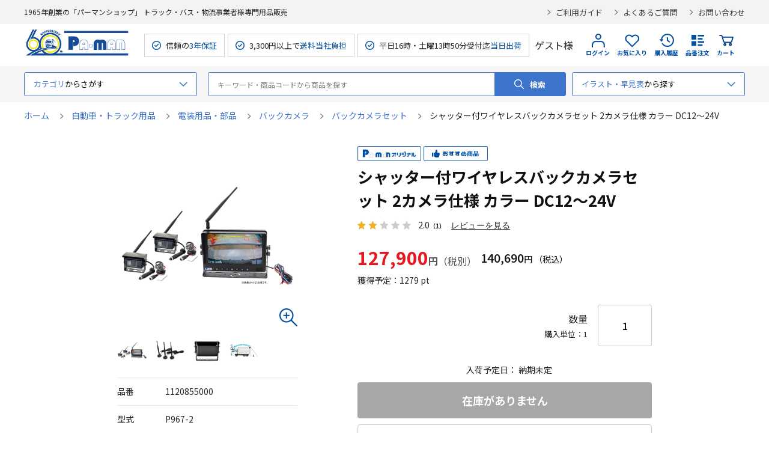

--- FILE ---
content_type: text/html; charset=utf-8
request_url: https://pa-man.shop/shop/g/g1120855000/
body_size: 15587
content:
<!DOCTYPE html>
<html data-browse-mode="P" lang="ja" >
<head>
<meta charset="UTF-8">
<title> 【公式】パーマンショップ-シャッター付ワイヤレスバックカメラセット 2カメラ仕様 カラー DC12～24V: 自動車・トラック用品｜トラック用品、大型車・物流用品通販サイト</title>
<link rel="canonical" href="https://pa-man.shop/shop/g/g1120855000/">


<meta name="description" content="トラック用品、大型車用パーツから整備工具、物流用品販売50余年のパーマンショップ。シャッター付ワイヤレスバックカメラセット 2カメラ仕様 カラー DC12～24Vオリジナル商品を含め安心の3年保証、自社メンテナンス体制を整え、平日16時（土曜13時50分）までの受付完了分は広島センターより当日出荷でお応えします。">
<meta name="keywords" content="シャッター付ワイヤレスバックカメラセット,バックカメラセット,バックカメラ,電装用品,自動車用品,トラック用品">

<meta name="wwwroot" content="" />
<meta name="rooturl" content="https://pa-man.shop" />
<meta name="viewport" content="width=1200">
<link rel="stylesheet" type="text/css" href="https://ajax.googleapis.com/ajax/libs/jqueryui/1.13.1/themes/ui-lightness/jquery-ui.min.css">
<link rel="stylesheet" type="text/css" href="/css/sys/reset.css">
<link rel="stylesheet" type="text/css" href="/css/sys/base.css">
<link rel="stylesheet" type="text/css" href="/css/sys/block_icon_image.css">
<link rel="stylesheet" type="text/css" href="/lib/swiper-bundle.min.css"> 
<link rel="stylesheet" type="text/css" href="/css/usr/firstview_goodsdetail.css">


<link rel="stylesheet" type="text/css" href="/css/usr/firstview_header.css">


<link rel="stylesheet" type="text/css" href="/css/sys/base_form.css" media="print" onload="this.media='all'">
<link rel="stylesheet" type="text/css" href="/css/sys/base_misc.css" media="print" onload="this.media='all'">
<link rel="stylesheet" type="text/css" href="/css/sys/layout.css" media="print" onload="this.media='all'">
<link rel="stylesheet" type="text/css" href="/css/sys/block_common.css" media="print" onload="this.media='all'">
<link rel="stylesheet" type="text/css" href="/css/sys/block_customer.css" media="print" onload="this.media='all'">
<link rel="stylesheet" type="text/css" href="/css/sys/block_goods.css" media="print" onload="this.media='all'">
<link rel="stylesheet" type="text/css" href="/css/sys/block_order.css" media="print" onload="this.media='all'">
<link rel="stylesheet" type="text/css" href="/css/sys/block_misc.css" media="print" onload="this.media='all'">
<link rel="stylesheet" type="text/css" href="/css/sys/block_store.css" media="print" onload="this.media='all'">
<link rel="stylesheet" type="text/css" href="/css/sys/block_page_category.css" media="print" onload="this.media='all'">
<link rel="stylesheet" type="text/css" href="/css/sys/block_page.css" media="print" onload="this.media='all'">
<script src="https://ajax.googleapis.com/ajax/libs/jquery/3.5.1/jquery.min.js"></script>
<script src="https://ajax.googleapis.com/ajax/libs/jqueryui/1.13.1/jquery-ui.min.js"></script>
<script src="/lib/js.cookie.js" defer></script>
<script src="/lib/jquery.balloon.js" defer></script>
<script src="/lib/goods/jquery.tile.min.js" defer></script>
<script src="/lib/modernizr-custom.js" defer></script>
<script src="/lib/vue.min.js" defer></script>
<script src="/lib/swiper-bundle.min.js" defer></script>
<script src="/js/sys/tmpl.js" defer></script>
<script src="/js/sys/msg.js" defer></script>
<script src="/js/sys/sys.js" defer></script>
<script src="/js/sys/common.js" defer></script>

<script src="/js/sys/ui.js" defer></script>
<script src="/js/sys/dmp_data_send.js" ></script>


<!-- Google Tag Manager -->
<script>(function(w,d,s,l,i){w[l]=w[l]||[];w[l].push({'gtm.start':
new Date().getTime(),event:'gtm.js'});var f=d.getElementsByTagName(s)[0],
j=d.createElement(s),dl=l!='dataLayer'?'&l='+l:'';j.async=true;j.src=
'https://www.googletagmanager.com/gtm.js?id='+i+dl;f.parentNode.insertBefore(j,f);
})(window,document,'script','dataLayer','GTM-PSGT8JF');</script>
<!-- End Google Tag Manager -->



<link rel="stylesheet" type="text/css" href="https://fonts.googleapis.com/css2?family=Josefin+Sans:wght@400;500;700&family=Noto+Sans+JP:wght@400;500;700&display=swap">
<link rel="stylesheet" type="text/css" href="/css/usr/base.css" media="print" onload="this.media='all'">
<link rel="stylesheet" type="text/css" href="/css/usr/layout.css" media="print" onload="this.media='all'">
<link rel="stylesheet" type="text/css" href="/css/usr/block.css?ver=2025120101" media="print" onload="this.media='all'">
<link rel="stylesheet" type="text/css" href="/css/usr/user.css" media="print" onload="this.media='all'">
<script src="/js/usr/tmpl.js" defer></script>
<script src="/js/usr/msg.js" defer></script>
<script src="/js/usr/user.js" defer></script>
<script src="/lib/lazysizes.min.js" defer></script>
<link rel="SHORTCUT ICON" href="/favicon.ico">
<link rel="apple-touch-icon" sizes="180x180" href="/apple-touch-icon.png">
<link rel="icon" type="image/png" sizes="32x32" href="/favicon-32x32.png">
<link rel="icon" type="image/png" sizes="16x16" href="/favicon-16x16.png">

<link rel="stylesheet" type="text/css" href="/css/usr/pm/system_pm.css">

<script type="text/javascript" async="" src="https://pa-man.scinable.net/js/sc.js" defer></script>
<script src="/js/usr/search_suggest_eci.js"></script>



<script src="/lib/jquery.elevateZoom-3.0.8.min.js" defer></script>
<script src="/js/usr/goods.js" defer></script>
<script src="/js/usr/genre.js" defer></script>

<!-- etm meta -->
<meta property="etm:device" content="desktop" />
<meta property="etm:page_type" content="goods" />
<meta property="etm:cart_item" content="[]" />
<meta property="etm:attr" content="" />
<meta property="etm:goods_detail" content="{&quot;goods&quot;:&quot;1120855000&quot;,&quot;category&quot;:&quot;ctn0000433&quot;,&quot;name&quot;:&quot;シャッター付ワイヤレスバックカメラセット 2カメラ仕様 カラー DC12～24V&quot;,&quot;variation_name1&quot;:&quot;&quot;,&quot;variation_name2&quot;:&quot;&quot;,&quot;item_code&quot;:&quot;&quot;,&quot;backorder_fg&quot;:&quot;1&quot;,&quot;s_dt&quot;:&quot;&quot;,&quot;f_dt&quot;:&quot;&quot;,&quot;release_dt&quot;:&quot;&quot;,&quot;regular&quot;:&quot;&quot;,&quot;set_fg&quot;:&quot;0&quot;,&quot;stock_status&quot;:&quot;0&quot;,&quot;price&quot;:&quot;140690&quot;,&quot;sale_fg&quot;:&quot;false&quot;,&quot;brand&quot;:&quot;&quot;,&quot;brand_name&quot;:&quot;&quot;,&quot;category_name&quot;:&quot;バックカメラセット&quot;,&quot;category_code1&quot;:&quot;ctn0000001&quot;,&quot;category_name1&quot;:&quot;自動車・トラック用品&quot;,&quot;category_code2&quot;:&quot;ctn0000012&quot;,&quot;category_name2&quot;:&quot;電装用品・部品&quot;,&quot;category_code3&quot;:&quot;ctn0000091&quot;,&quot;category_name3&quot;:&quot;バックカメラ&quot;,&quot;category_code4&quot;:&quot;ctn0000433&quot;,&quot;category_name4&quot;:&quot;バックカメラセット&quot;}" />
<meta property="etm:goods_keyword" content="[{&quot;goods&quot;:&quot;1120855000&quot;,&quot;stock&quot;:&quot;1120855000&quot;},{&quot;goods&quot;:&quot;1120855000&quot;,&quot;stock&quot;:&quot;2.42KG&quot;},{&quot;goods&quot;:&quot;1120855000&quot;,&quot;stock&quot;:&quot;2カメラ仕様&quot;},{&quot;goods&quot;:&quot;1120855000&quot;,&quot;stock&quot;:&quot;DC12～24V&quot;},{&quot;goods&quot;:&quot;1120855000&quot;,&quot;stock&quot;:&quot;P9672&quot;},{&quot;goods&quot;:&quot;1120855000&quot;,&quot;stock&quot;:&quot;P967-2&quot;},{&quot;goods&quot;:&quot;1120855000&quot;,&quot;stock&quot;:&quot;カラー&quot;},{&quot;goods&quot;:&quot;1120855000&quot;,&quot;stock&quot;:&quot;シャッター付ワイヤレスバックカメラセット&quot;},{&quot;goods&quot;:&quot;1120855000&quot;,&quot;stock&quot;:&quot;バックカメラセット&quot;}]" />
<meta property="etm:goods_event" content="[]" />
<meta property="etm:goods_genre" content="[{&quot;genre&quot;:&quot;ctn0000433&quot;,&quot;name&quot;:&quot;バックカメラセット&quot;,&quot;goods&quot;:&quot;1120855000&quot;}]" />


<script src="/js/sys/goods_ajax_bookmark.js" defer></script>
<script src="/js/sys/goods_ajax_quickview.js" defer></script>
<!-- Global site tag (gtag.js) - Google Analytics -->
<script async src="https://www.googletagmanager.com/gtag/js?id=G-2ZE9CCYV4N"></script>
<script>
  window.dataLayer = window.dataLayer || [];
  function gtag(){dataLayer.push(arguments);}

  gtag('js', new Date());
  
  
  gtag('config', 'G-2ZE9CCYV4N', { 'user_id': null });
  
</script>

<meta property="og:url" content="https://pa-man.shop/shop/g/g1120855000/">
<meta property="og:type" content="product">
<meta property="product:price:amount" content="140690">
<meta property="product:price:currency" content="JPY">
<meta property="product:product_link" content="https://pa-man.shop/shop/g/g1120855000/">
<meta property="og:title" content=" 【公式】パーマンショップ-シャッター付ワイヤレスバックカメラセット 2カメラ仕様 カラー DC12～24V: 自動車・トラック用品｜トラック用品、大型車・物流用品通販サイト">
<meta property="og:description" content="トラック用品、大型車用パーツから整備工具、物流用品販売50余年のパーマンショップ。シャッター付ワイヤレスバックカメラセット 2カメラ仕様 カラー DC12～24Vオリジナル商品を含め安心の3年保証、自社メンテナンス体制を整え、平日16時（土曜13時50分）までの受付完了分は広島センターより当日出荷でお応えします。">
<meta property="og:site_name" content="パーマンショップ">
<meta property="og:image" content="https://pa-man.shop/img/goods/L/1120855000_1.webp">


<meta property="fb:app_id" content="100037192310301">
<meta name="twitter:card" content="summary">
<meta name="twitter:site" content="@Pa_man_2017">





</head>
<body class="page-goods" >

<!-- Google Tag Manager (noscript) -->
<noscript><iframe src="https://www.googletagmanager.com/ns.html?id=GTM-PSGT8JF"
height="0" width="0" style="display:none;visibility:hidden"></iframe></noscript>
<!-- End Google Tag Manager (noscript) -->




<div class="wrapper">
	
		
		
				<header id="header" class="pane-header">
	<div class="block-header-top">
		<div class="container">
			<div class="block-header-sub-title">1965年創業の「パーマンショップ」 トラック・バス・物流事業者様専門用品販売</div>

			<ul class="block-header-info-link">
				<li><a href="/shop/pages/guide.aspx">ご利用ガイド</a></li>
				<li><a href="/shop/pages/faq.aspx">よくあるご質問</a></li>
				<li><a href="/shop/everyform/form.aspx?questionnaire=inquiry">お問い合わせ</a></li>
			</ul>
		</div>
	</div>
	<div class="block-header-contents">
		<div class="container">
			<div class="block-header-left">
				<h1 class="block-header-logo">
					<a class="block-header-logo--link" href="/shop/"><img class="lazyload block-header-logo--img" alt="パーマンショップ" src="/img/usr/lazyloading.png" data-src="/img/usr/common/sitelogo_60th.png" width="177" height="36"></a>
				</h1>
				<ul class="block-header-spec">
					<li>信頼の<span>3年保証</span></li>
					<li>3,300円以上で<span>送料当社負担</span></li>
					<li>平日16時・土曜13時50分受付迄<span>当日出荷</span></li>
				</ul>
			</div>
			<div class="block-header-right">
				<div class="block-header-user">
					<div class="guest-name">ゲスト様</div>
				</div>
				<div class="block-headernav">
					<ul class="block-headernav--item-list">
						<li class="block-headernav--item-login">
							
							<a href="/shop/customer/menu.aspx">
								ログイン
							</a>
						</li>
						<li class="block-headernav--item-boookmark">
							<a href="/shop/customer/bookmark_guest.aspx">お気に入り</a>
						</li>
						<li class="block-headernav--item-purchase-history">
							<a href="/shop/customer/history.aspx">購入履歴</a>
						</li>
						<li class="block-headernav--item-order-number">
							<a href="/shop/quickorder/quickorder.aspx">品番注文</a>
						</li>
						<li class="block-headernav--item-cart">
							<a href="/shop/cart/cart.aspx">
								<span class="block-headernav--cart-count js-cart-count">0</span>
								カート
							</a>
						</li>
					</ul>
				</div>
			</div>
		</div>
	</div>
</header>


				
					<!-- グローバルナビゲーション 始まり -->
<nav class="pane-globalnav">
	<div class="container">
		<div class="block-globalnav">
			<div class="block-globalnav-genre block-globalnav-ac">
				<div class="block-globalnav-genre-ac-label block-globalnav-label ac-label">
					<p><span>カテゴリ</span>からさがす</p>
				</div>
				<div id="block_globalnav_genre_tree" class="block-globalnav-genre-ac-content ac-content">
					<div class="inner">
						<ul class="block-globalnav-genre-ac-genre-tree-1">
							<li v-for="genre in genreTree1" :key="genre">
								<span :data-genre-genre="genre.Genre" :data-genre-src="genre.src" :data-genre-src3="genre.src3" :data-genre-code="genre.tree">{{ genre.name }}</span>
							</li>
						</ul>
						<div class="block-globalnav-genre-ac-genre-tree-2-wrap">
							<div class="inner">
								<div class="genre-tree-1-title">
									<a href="#">
										<figure><img src="" alt="" width="40" height="40"></figure>
										<span class="name"></span>
									</a>
								</div>
								<ul class="block-globalnav-genre-ac-genre-tree-2">
									<li v-for="genre in genreTree2" :data-genre-code="genre.tree" :key="genre">
										<a :href="genre.Genre">{{ genre.name }}</a>
									</li>
								</ul>
								<div class="block-globalnav-genre-image"><img src="" alt=""></div>
							</div>
						</div>	
					</div>
				</div>	
			</div>
			<div class="block-global-search">
				<form name="frmSearch" method="get" action="/shop/goods/search.aspx" style="position:relative;">
					<input type="hidden" name="search" value="x">
					<input class="block-global-search--keyword js-suggest-search" type="text" value="" tabindex="1" placeholder="キーワード・商品コードから商品を探す" title="キーワード・商品コードから商品を探す" name="keyword" data-suggest-submit="on" autocomplete="off" id="q">
					<button class="block-global-search--submit btn btn-default" type="submit" tabindex="1" name="search" value="search" id="btnSearch">検索</button>
				</form>
			</div>
			<div class="block-globalnav-search-easy block-globalnav-ac">
				<div class="block-globalnav-genre-ac-label block-globalnav-label ac-label">
					<p><span>イラスト・早見表</span>から探す</p>
				</div>
				<div class="ac-content">
					<div class="inner">
						<div class="item">
							<p class="head">イラスト検索</p>
							<ul>
								<li><a href="/shop/pages/grp_search_truck.aspx">トラック用品イラスト検索</a></li>
								<li><a href="/shop/pages/grp_search_bus.aspx">バス車両用品イラスト検索</a></li>
								<li><a href="/shop/pages/grp_search_car.aspx">乗用車用品イラスト検索</a></li>
								<li><a href="/shop/pages/grp_search_forklift.aspx">フォークリフト用品イラスト検索</a></li>
							</ul>
						</div>
						<div class="item">
							<p class="head">早見表</p>
							<ul>
								<li><a href="/shop/pages/parts_number.aspx">純正部品番号等品番早見表</a></li>
								<li><a href="/shop/pages/rear_bumper.aspx">アルミリアバンパー早見表</a></li>
                                <li><a href="/shop/pages/power_station.aspx">ジャンプスターター購入手引き</a></li>
							</ul>
						</div>
					</div>
				</div>	
			</div>
		</div>
	</div>
</nav>

<!--
	<div class="pane-globalnav-info">
	<div class="container">
		<p class="head">重要なお知らせ</p>
		<a href="https://pa-man.shop/img/topic/news_img/7950964000_apology_20250326.pdf" target="_blank" rel="noopener noreferrer">
			<dl>
				<dt>2025/03/26</dt>
				<dd>シングルランヤード新規格対応(品番7950964000)誤表記のお詫びとお願い</dd>
			</dl>
		</a>
	</div>
</div>
-->

<!-- グローバルナビゲーション 終わり -->

				
		
	
	
<div class="pane-topic-path">
	<div class="container">
		<div class="block-topic-path">
	<ul class="block-topic-path--list" id="bread-crumb-list" itemscope itemtype="https://schema.org/BreadcrumbList">
		<li class="block-topic-path--genre-item block-topic-path--item__home" itemscope itemtype="https://schema.org/ListItem" itemprop="itemListElement">
	<a href="https://pa-man.shop/shop/" itemprop="item">
		<span itemprop="name">ホーム</span>
	</a>
	<meta itemprop="position" content="1" />
</li>

<li class="block-topic-path--genre-item" itemscope itemtype="https://schema.org/ListItem" itemprop="itemListElement">
	
	<a href="https://pa-man.shop/shop/r/rctn0000001/" itemprop="item">
		<span itemprop="name">自動車・トラック用品</span>
	</a>
	<meta itemprop="position" content="2" />
</li>


<li class="block-topic-path--genre-item" itemscope itemtype="https://schema.org/ListItem" itemprop="itemListElement">
	
	<a href="https://pa-man.shop/shop/r/rctn0000012/" itemprop="item">
		<span itemprop="name">電装用品・部品</span>
	</a>
	<meta itemprop="position" content="3" />
</li>


<li class="block-topic-path--genre-item" itemscope itemtype="https://schema.org/ListItem" itemprop="itemListElement">
	
	<a href="https://pa-man.shop/shop/r/rctn0000091/" itemprop="item">
		<span itemprop="name">バックカメラ</span>
	</a>
	<meta itemprop="position" content="4" />
</li>


<li class="block-topic-path--genre-item" itemscope itemtype="https://schema.org/ListItem" itemprop="itemListElement">
	
	<a href="https://pa-man.shop/shop/r/rctn0000433/" itemprop="item">
		<span itemprop="name">バックカメラセット</span>
	</a>
	<meta itemprop="position" content="5" />
</li>


<li class="block-topic-path--genre-item block-topic-path--item__current" itemscope itemtype="https://schema.org/ListItem" itemprop="itemListElement">
	
	<a href="https://pa-man.shop/shop/g/g1120855000/" itemprop="item">
		<span itemprop="name">シャッター付ワイヤレスバックカメラセット 2カメラ仕様 カラー DC12～24V</span>
	</a>
	<meta itemprop="position" content="6" />
</li>


	</ul>

</div>
	</div>
</div>
<div class="pane-contents">
<div class="container">
<main class="pane-main">
<link rel="stylesheet" type="text/css" href="/css/usr/pm/item_detail_paman.css" />
<div class="block-goods-detail">
	<div class="pane-goods-header">

		<input type="hidden" value="sku1120853000" id="hidden_variation_group">
		<input type="hidden" value="0" id="variation_design_type">
		<input type="hidden" value="1120855000" id="hidden_goods">
		<input type="hidden" value="シャッター付ワイヤレスバックカメラセット 2カメラ仕様 カラー DC12～24V" id="hidden_goods_name">
		<input type="hidden" value="a3b223a15d0c3302b768628513049e3c1de0b4959aff17427ba0b8f6dbeee9e3" id="js_crsirefo_hidden">
	</div>

  
	<div class="pane-goods-left-side block-goods-detail--color-variation-goods-image" id="gallery">
	<div id="gallery">
		<div class="block-goods-detail--mv-wrap">
			<p class="block-goods-detail--mv-zoom"></p>
			<div class="block-goods-detail--mv block-src-l">
				<figure><img src="/img/goods/L/1120855000_1.webp" alt="" width="300" height="300" loading="lazy" class="block-src-l--image"></figure>
			</div>
			<div class="block-icon">
			

			
			
			
			
			
			</div>
			
			
		</div>



		<div class="block-goods-detail--tn">
			<ul>
	
				<li><figure><img src="/img/goods/L/1120855000_1.webp" alt="シャッター付ワイヤレスバックカメラセット 2カメラ仕様 カラー DC12～24V" loading="lazy"></figure></li>
	
	
	
				<li><figure><img src="/img/goods/1/1120855000_2.webp" alt="シャッター付ワイヤレスバックカメラセット 2カメラ仕様 カラー DC12～24V" loading="lazy"></figure></li>
	
	
				<li><figure><img src="/img/goods/2/1120855000_3.webp" alt="シャッター付ワイヤレスバックカメラセット 2カメラ仕様 カラー DC12～24V" loading="lazy"></figure></li>
	
	
				<li><figure><img src="/img/goods/3/1120855000_4.webp" alt="シャッター付ワイヤレスバックカメラセット 2カメラ仕様 カラー DC12～24V" loading="lazy"></figure></li>
	
	
	
	
	
	
	
	
	
	
	
	
			</ul>
		</div>





		<div class="block-goods-detail-description">
			<dl class="goods-detail-description block-goods-item-code">
				<dt>品番</dt>
				<dd id="spec_item_code">1120855000</dd>
			</dl>
	
			<dl class="goods-detail-description block-goods-attr1">
				<dt>型式</dt>
				<dd id="spec_attr1">P967-2</dd>
			</dl>
	
	
			<dl class="goods-detail-description block-goods-attr2">
				<dt>運賃重量</dt>
				<dd id="spec_attr2">2.42kg</dd>
			</dl>
	
	
		</div>



		<div class="block-goods-affix-list">
			<dl>
	
				<dt>
					<div class="block-icon-image--flex-align-left">
						<div class="block-icon-image--flex-cell-margin-right">
							<div class="block-icon-image-small block-icon-image--affix"></div>
						</div>
						<div class="block-icon-image--flex-cell-margin-right">
							<a href="/download/1120855000.pdf" target="_blank">取扱説明書</a>
						</div>
					</div>
				</dt>
				<dd class="block-goods-affix-list--comment"></dd>
	
			</dl>
		</div>

	</div>
	</div>
	<div class="pane-goods-right-side">
	<form name="frm" method="GET" action="/shop/cart/cart.aspx">








		<div class="block-icon">
			<span><img src="/img/usr/lazyloading.png" data-src="/img/icon/icon_paman.png" alt="" class="lazyload"></span>
			<span><img src="/img/usr/lazyloading.png" data-src="/img/icon/icon_osusume.png" alt="" class="lazyload"></span>

			
			
			
			
			
		</div>


		<div class="block-goods-name">
			<h1 class="h1 block-goods-name--text js-enhanced-ecommerce-goods-name">シャッター付ワイヤレスバックカメラセット 2カメラ仕様 カラー DC12～24V</h1>
		</div>
		
		
		<div class="revico-star-zone" data-revico-goods="1120855000"></div>

		<div class="block-goods-price">

	
			<div class="block-goods-price-item">
			
				<div class="block-goods-price--net-price net-price"><span>127,900</span>円</div>
			

				
				
				<div class="block-goods-price--price price js-enhanced-ecommerce-goods-price">
					<span> 140,690</span>円
				</div>
				<dl class="goods-detail-description block-goods-point">
					<dt>獲得予定：</dt>
					<dd class="spec-point"><span>1279</span> pt</dd>
				</dl>
			</div>
	
	
	

			
		</div>


	
	




		<div class="block-goods-detail-qty">
			<div class="block-goods-detail-qty-left">
				<div class="goods-detail-description block-goods-stock">


					
					
				</div>

				<div class="block-icon">
					
					
					
				</div>
			</div>


			<div class="block-goods-detail--qty">
				<div class="qty-left">
					<span class="title">数量</span>
					<span class="qty-unit">購入単位：1</span>
				</div>
				<input type="number" name="qty" maxlength="3" size="4" step="" value="1">
			</div>

		</div>	


		<div class="block-goods-detail--date">
	
	
			<div class="block-goods-detail--estimated-arrival-date">入荷予定日：<span> 納期未定</span></div>
	
		</div>




		
		




 




<input name="crsirefo_hidden" type="hidden" value="bd749a3932f419dbb147bf88c41fefa162b5ca63e1eea1557d0e59ab92b50254">






	
	
		
	
	
		
		
			<div class="block-no-stock">
	<div class="block-no-stock--message">在庫がありません</div>
</div>

		
	
	
		<div class="block-arrival-notice">
	<a class="block-arrival-notice--btn btn btn-default" href="/shop/customer/backorder.aspx?goods=1120855000&crsirefo_hidden=a3b223a15d0c3302b768628513049e3c1de0b4959aff17427ba0b8f6dbeee9e3" id="backorderlink_">入荷案内申し込み</a>
</div>

	
	
		
	
	






		<div class="block-goods-favorite">

    <a class="block-goods-favorite--btn btn btn-default js-animation-bookmark js-enhanced-ecommerce-goods-bookmark" href="https://pa-man.shop/shop/customer/bookmark.aspx?goods=1120855000&crsirefo_hidden=a3b223a15d0c3302b768628513049e3c1de0b4959aff17427ba0b8f6dbeee9e3">お気に入りに追加</a>

</div>
		<div id="cancel-modal" data-title="お気に入りの解除" style="display:none;">
    <div class="modal-body">
        <p>お気に入りを解除しますか？</p>
    </div>
    <div class="modal-footer">
        <input type="button" name="btncancel" class="btn btn-secondary" value="キャンセル">
        <a class="btn btn-primary block-goods-favorite-cancel--btn js-animation-bookmark js-modal-close">OK</a>
        <div class="bookmarkmodal-option">
	

            <a class="btn btn-secondary" href="/shop/customer/bookmark_guest.aspx?return_url_goods=1120855000">お気に入り一覧へ</a>

        </div>
    </div>
</div>





		<div class="block-goods-comment1">
			●シャッター付きカメラが2台セットされた、ワイヤレスタイプのバックカメラ。<br>
●後方／側方の同時確認など用途が広がります。<br>
●バックカメラの配線で一番苦労するカメラ延長コードの取り付けが不要で、作業効率アップ！<br>
●技適マーク取得商品の為、日本国内で安心して使用していただけます。<br>
●9インチの高画質液晶ディスプレイ採用！大画面で見やすく、視認性に優れています。<br>
●カメラは、ドイツ規格DINで定められた高温高圧水に対する保護規定IP69Kの要求を満たしています。<br>
●カメラ映像はモニター内の付属SDカードに記録され、もしものときも安心です。<br>
●小型トラックから大型トレーラーへ対応(延長アンテナ取り付け時も含む)<br>
●当社ワイヤレスタイプの製品同士であればペアリング接続、解除が自由に可能。トレーラー入れ替え時などに非常に便利です。<br>
		</div>



<div class="block-goods-spec-link"><a href="#goods_spec">詳しい仕様を見る</a></div>




	</form>
	</div>

	<div class="pane-goods-center">



<div class="block-goods-detail-variation goods-detail-section">
	<h2 class="goods-detail-title">商品バリエーション</h2>

	<p class="description">一覧表一番上部に表示されているアイコンをクリックしていただくと希望の値で絞り込みが可能です。</p>

	<div class="block-variation-table">
		<table id="variation_table">
			<tr>
				<th class="variation-goods-name">商品名</th>
				<th class="variation-goods-code">品番</th>
				
				<th cmanFilterBtn>仕様</th>
				
				<th class="variation-goods-price">価格</th>
				<th class="variation-goods-cart">ご注文</th>
			</tr>
						
			<tr>
				<td>シャッター付ワイヤレスバックカメラセット カラー DC12～24V</td>
				<td><a href="https://pa-man.shop/shop/g/g1120853000/" class="code-link" target="_blank">1120853000</a></td>
							
				<td>カメラ/1ヶ</td>
				
				
				<td>
					<span class="variation-net"><span>92,900</span>円(税別)</span>
					<span class="variation-default"><span> 102,190</span>円(税込)</span>
				</td>
				<td>
					<form name="frm" method="GET" action="/shop/cart/cart.aspx">
						
						<div class=" cart-btn">欠品中</div>
						
					</form>
				</td>
			</tr>
						
			<tr>
				<td>シャッター付ワイヤレスバックカメラセット 2カメラ仕様 カラー DC12～24V</td>
				<td><a href="https://pa-man.shop/shop/g/g1120855000/" class="code-link" target="_blank">1120855000</a></td>
							
				<td>カメラ/2ヶ</td>
				
				
				<td>
					<span class="variation-net"><span>127,900</span>円(税別)</span>
					<span class="variation-default"><span> 140,690</span>円(税込)</span>
				</td>
				<td>
					<form name="frm" method="GET" action="/shop/cart/cart.aspx">
						
						<div class=" cart-btn">欠品中</div>
						
					</form>
				</td>
			</tr>
			
		</table>
	</div>
</div>




	
	
	
	
	

		
		<div class="block-goods-detail-staff-highlight goods-detail-section">
			
			<h2 class="goods-detail-title">スタッフのイチ押しポイント</h2>
			<div class="revico-staff-review-zone"></div>
		</div>
		

		<div id="goods_spec" class="block-goods-detail-goods-spec goods-detail-section">
			<h2 class="goods-detail-title">商品スペック</h2>
			<div class="block-goods-detail-goods-spec-contents">
			
			
			
			
			
			
			
			
			
			
			
			
			
			
			
			
			
			
			
			
			
			
			
			
			
			
			
			
			
			●仕様：カメラ/2ヶ<br>
			</div>
			
			<div class="block-goods-comment2">
				<br>
(1)ワイヤレス9インチモニター<br>
●サイズ：
　本体/巾256×奥行82×高さ179mm(サンバイザー、ステー込み)
　モニター/9インチデジタルディスプレイ<br>
●液晶解像度：800×480<br>
●消費電力：約5W<br>
●コントラスト比：500：1<br>
●受信感度：－86dBm<br>
●応答速度：25ms<br>
●モニター視野角度：上下120°、左右140°<br>
●配線長さ：1.4m<br>
●自重：0.97kg<br>
<br>
(2)シャッター付ワイヤレスCMOSカメラ(マイク機能なし)<br>
●サイズ：巾94×奥行78×高さ83mm(ステー込み)<br>
●消費電力：約3W<br>
●撮像素子：46万画素、1/3、カラー、CMOS<br>
●解像度：600TVライン<br>
●シャッター作動電圧：DC5～32V<br>
●送信電力：18dBm<br>
●最低被写体照度：0Lux(赤外線点灯時)<br>
●画角：水平80°、垂直60°、対角110°<br>
●配線長さ：0.4m<br>
●保護等級：IP69K(塵埃に対する完全な保護、高温･高水圧･スチームジェット洗浄の環境下での保護)<br>
●自重：0.5kg<br>
<br>
●作動電圧：DC12～24V<br>
●対応記録媒体：SDカード(32/64GB)<br>
●動作温度：－20℃～60℃<br>
●保管温度：－30℃～80℃<br>
●作動周波数域：2.4GHz帯(2400～2483.5MHz)<br>
●付属品：モニターステー×1、モニターステー固定用ねじ/Sワッシャ/平ワッシャ×4セット、カメラステー×2、カメラ庇×2、カメラステー固定用六角穴付きボルト/Sワッシャ/平ワッシャ×8セット、グロメット×2、防水カバー×2、直付けアンテナ×3、延長アンテナ(約3m)×3、シャッター付ワイヤレス・CMOSカメラ用電源コード(約1.4m)×2、L型六角レンチ×2、SDカード(64GB)×1<br>
●自重：2.42kg<br>
			</div>
	
		</div>

		<div class="block-goods-comment3">
			<div class="block-goods-detail-caution">
				<div class="icon"><img src="/img/usr/lazyloading.png" data-src="/img/usr/common/ico_caution.png" alt="注意"  class="lazyload"></div>
				<p>※配線などを加工して取り付けしないでください。<br> 
※車輌への装着、加工作業を行う前に、作動テストを必ず行ってください。<br> 
※取付け、取外し費用は、全面的にお客様のご負担になります。予めご了承ください。<br> 
※予告なく仕様が変更になる場合があります。<br> 
※付属のSDカード(64GB)は3年保証対象外です。<br> 
※SDカードは、1～2週間に1度フォーマットを行ってください。<br> 
※本商品は、事前に電波法に基づく工事設計認証(電波法第38条の24)に定められた無線通信設備に関する規則要件に基づいて所定の試験が実施され、これに適合するものと認定されています。<br> 
※工事設計認証番号：R210-141041、R210-141050<br> 
※本商品使用時に他の無線通信機器へ電波干渉などの影響を及ぼす恐れがあります。また、周囲の環境によっては電波が途切れたり、遅延する恐れがあります。予めご了承ください。<br></p>
			</div>
		</div>




		
		

						<div class="block-goods-detail-user-review goods-detail-section">
							<h2 class="goods-detail-title">ユーザーレビュー</h2>
							
							<div class="revico-user-review-zone"></div>
						</div>



	</div>
	<div class="pane-goods-footer">
	


		<div class="block-accessory-list">
			<h2 class="block-accessory-list--name">交換用部品</h2>
<div class="block-accessory-list--list" id="block_of_recommend">
	
	





<ul class="block-thumbnail-t swiper-wrapper">
        <li class="swiper-slide">

<a href="/shop/g/g1120852100/" title="ワイヤレス9インチモニター カラー DC12～24V" class="js-enhanced-ecommerce-goods-name" data-category="バックカメラ部品(ctn0000434)" data-category1="自動車・トラック用品(ctn0000001)" data-category2="電装用品・部品(ctn0000012)" data-category3="バックカメラ(ctn0000091)" data-category4="バックカメラ部品(ctn0000434)" data-brand="">

<dl class="block-thumbnail-t--goods js-enhanced-ecommerce-item">
	<dt class="block-thumbnail-t--goods-image">
		<figure class="img-center"><img alt="ワイヤレス9インチモニター カラー DC12～24V" src="/img/usr/lazyloading.png" data-src="/img/goods/S/1120852100_1.webp"  class="lazyload"></figure>
		<div class="block-icon">
			
			

			
			
		</div>
	</dt>
	<dd class="block-thumbnail-t--goods-description">
		<div class="block-thumbnail-t--goods-name">ワイヤレス9インチモニター カラー DC12～24V</div>
		
	</dd>
</dl>
<div class="block-thumbnail-t--bottom">
		<div class="block-thumbnail-t--goods-code">品番：<span>1120852100</span></div>

			
			
			
		<div class="block-thumbnail-t--price-infos">
		
		
		
		
		
			<div class="block-thumbnail-t--price-items">
			
					<div class="block-thumbnail-t--net-price net-price">55,900円</div>
			
					<div class="block-thumbnail-t--price price js-enhanced-ecommerce-goods-price">61,490円</div>
			
			</div>
		</div>

		
		<div class="revico-star-zone" data-revico-goods="1120852100"></div>
			
		
		
</div>

</a>


</li><li class="swiper-slide">

<a href="/shop/g/g1120852300/" title="直付けアンテナ" class="js-enhanced-ecommerce-goods-name" data-category="バックカメラ部品(ctn0000434)" data-category1="自動車・トラック用品(ctn0000001)" data-category2="電装用品・部品(ctn0000012)" data-category3="バックカメラ(ctn0000091)" data-category4="バックカメラ部品(ctn0000434)" data-brand="">

<dl class="block-thumbnail-t--goods js-enhanced-ecommerce-item">
	<dt class="block-thumbnail-t--goods-image">
		<figure class="img-center"><img alt="直付けアンテナ" src="/img/usr/lazyloading.png" data-src="/img/goods/S/1120852300_1.webp"  class="lazyload"></figure>
		<div class="block-icon">
			
			

			
			
		</div>
	</dt>
	<dd class="block-thumbnail-t--goods-description">
		<div class="block-thumbnail-t--goods-name">直付けアンテナ</div>
		
	</dd>
</dl>
<div class="block-thumbnail-t--bottom">
		<div class="block-thumbnail-t--goods-code">品番：<span>1120852300</span></div>

			
			
			
		<div class="block-thumbnail-t--price-infos">
		
		
		
		
		
			<div class="block-thumbnail-t--price-items">
			
					<div class="block-thumbnail-t--net-price net-price">1,980円</div>
			
					<div class="block-thumbnail-t--price price js-enhanced-ecommerce-goods-price">2,178円</div>
			
			</div>
		</div>

		
		<div class="revico-star-zone" data-revico-goods="1120852300"></div>
			
		
		
</div>

</a>


</li><li class="swiper-slide">

<a href="/shop/g/g1120852400/" title="外付け延長アンテナ" class="js-enhanced-ecommerce-goods-name" data-category="バックカメラ部品(ctn0000434)" data-category1="自動車・トラック用品(ctn0000001)" data-category2="電装用品・部品(ctn0000012)" data-category3="バックカメラ(ctn0000091)" data-category4="バックカメラ部品(ctn0000434)" data-brand="">

<dl class="block-thumbnail-t--goods js-enhanced-ecommerce-item">
	<dt class="block-thumbnail-t--goods-image">
		<figure class="img-center"><img alt="外付け延長アンテナ" src="/img/usr/lazyloading.png" data-src="/img/goods/S/1120852400_1.webp"  class="lazyload"></figure>
		<div class="block-icon">
			
			

			
			
		</div>
	</dt>
	<dd class="block-thumbnail-t--goods-description">
		<div class="block-thumbnail-t--goods-name">外付け延長アンテナ</div>
		
	</dd>
</dl>
<div class="block-thumbnail-t--bottom">
		<div class="block-thumbnail-t--goods-code">品番：<span>1120852400</span></div>

			
			
			
		<div class="block-thumbnail-t--price-infos">
		
		
		
		
		
			<div class="block-thumbnail-t--price-items">
			
					<div class="block-thumbnail-t--net-price net-price">3,280円</div>
			
					<div class="block-thumbnail-t--price price js-enhanced-ecommerce-goods-price">3,608円</div>
			
			</div>
		</div>

		
		<div class="revico-star-zone" data-revico-goods="1120852400"></div>
			
		
		
</div>

</a>


</li><li class="swiper-slide">

<a href="/shop/g/g1120853100/" title="シャッター付ワイヤレスCMOSカメラ カラー DC12～24V" class="js-enhanced-ecommerce-goods-name" data-category="バックカメラ部品(ctn0000434)" data-category1="自動車・トラック用品(ctn0000001)" data-category2="電装用品・部品(ctn0000012)" data-category3="バックカメラ(ctn0000091)" data-category4="バックカメラ部品(ctn0000434)" data-brand="">

<dl class="block-thumbnail-t--goods js-enhanced-ecommerce-item">
	<dt class="block-thumbnail-t--goods-image">
		<figure class="img-center"><img alt="シャッター付ワイヤレスCMOSカメラ カラー DC12～24V" src="/img/usr/lazyloading.png" data-src="/img/goods/S/1120853100_1.webp"  class="lazyload"></figure>
		<div class="block-icon">
			
			

			
			
		</div>
	</dt>
	<dd class="block-thumbnail-t--goods-description">
		<div class="block-thumbnail-t--goods-name">シャッター付ワイヤレスCMOSカメラ カラー DC12～24V</div>
		
	</dd>
</dl>
<div class="block-thumbnail-t--bottom">
		<div class="block-thumbnail-t--goods-code">品番：<span>1120853100</span></div>

			
			
			
		<div class="block-thumbnail-t--price-infos">
		
		
		
		
		
			<div class="block-thumbnail-t--price-items">
			
					<div class="block-thumbnail-t--net-price net-price">36,900円</div>
			
					<div class="block-thumbnail-t--price price js-enhanced-ecommerce-goods-price">40,590円</div>
			
			</div>
		</div>

		
		<div class="revico-star-zone" data-revico-goods="1120853100"></div>
			
		
		
</div>

</a>


</li>
</ul>




	
</div>
		</div>


		<div id="block_of_itemhistory" class="block-recent-item" data-currentgoods="1120855000"></div>

		<script src="/js/sys/top_goodshistory.js" defer></script>

	</div>
</div>

<link rel="stylesheet" type="text/css" href="/css/usr/lightbox.css">
<script src="/lib/goods/lightbox.js" defer></script>
<script src="/js/sys/goods_zoomjs.js" defer></script>







<script type="application/ld+json">
{
   "@context":"http:\/\/schema.org\/",
   "@type":"Product",
   "name":"シャッター付ワイヤレスバックカメラセット 2カメラ仕様 カラー DC12～24V",
   "image":"https:\u002f\u002fpa-man.shop\u002fimg\u002fgoods\u002fS\u002f1120855000_1.webp",
   "description":"",
   "mpn":"1120855000",
   "offers":{
      "@type":"Offer",
      "price":140690,
      "priceCurrency":"JPY",
      "availability":"http:\/\/schema.org\/OutOfStock"
   },
   "isSimilarTo":{
      "@type":"Product",
      "name":"シャッター付ワイヤレスバックカメラセット カラー DC12～24V",
      "image":"https:\u002f\u002fpa-man.shop\u002fimg\u002fgoods\u002fS\u002f1120853000_1.webp",
      "mpn":"1120853000",
      "url":"https:\u002f\u002fpa-man.shop\u002fshop\u002fg\u002fg1120853000\u002f"
   }
}
</script>

</main>
</div>
</div>


	
		
		<footer class="pane-footer">
			<div class="container">
				<p id="footer_pagetop" class="block-page-top"><a href="#header"></a></p>
				
				
						<div class="block-footer-top">
<div class="container">
<div class="block-footer-calender"> 
<script src="/js/sys/calendar_api.js" defer></script>
<link href="/css/sys/block_calendar.css" rel="stylesheet" type="text/css" />
<div id="js_calendar_replace"></div>
<p class="guide">1月4日は配送停止、受付のみとなります。<br>
お届け日の目安についてはご利用ガイドの「<a href="/shop/pages/shipping_days.aspx">商品のお届けについて</a>」をご覧ください。</p>
</div>
<div class="block-footer-contact">
<div class="block-footer-contact-link">
<p class="title">お問い合わせの前によくあるご質問</p>
<a href="/shop/pages/faq.aspx">よくあるご質問はこちらから</a> </div>
<div class="block-footer-contact-link">
<p class="title">WEBからのお問い合わせ</p>
<a href="/shop/everyform/form.aspx?questionnaire=inquiry">お問い合わせはこちらから</a> </div>
<div class="block-footer-contact-tel">
<p class="title">WEB注文に関するお問い合わせ</p>
<div class="block-footer-contact-tel-contents">
<p class="tel">0120-202-755</p>
<p class="business-info">平日：8時～18時<br>
土曜：8時～14時30分<br>
（祝日、特別休業を除く）</p>
</div>
</div>
<div class="block-footer-contact-tel">
<p class="title">2回目以降のTEL注文・商品のお問い合わせ</p>
<div class="block-footer-contact-tel-contents">
<p class="tel">0120-202-800</p>
<p class="business-info">平日：8時～18時<br>
土曜：8時～14時30分<br>
（祝日、特別休業を除く）</p>
</div>
</div>
</div>
</div>

<div class="block-footer-shopinfo">
<p class="block-shopinfo-title">店舗のお知らせ</p>
<ul class="cell-shop">
<li><dl>
<dt><p class="shop_name">パーマンショップ 大阪店</p>
<p>〒577-0012 大阪府東大阪市長田東5-3-9<br>
TEL：06-6753-8555</p></dt>
<dd><div class="block-shop-img">
<img src="https://pa-man.shop/img/usr/pm/common/paman_osaka.jpg" alt=""/> </div>
<div class="block-shop-detail">

<div class="sns">
<div class="inner">
<p class="ico"><a href="https://www.instagram.com/pamanshop_osaka/" target="_blank"><img src="/img/usr/common/ico_instagram.png" alt="パーマンショップ大阪店 インスタグラム"/></a></p>
<p class="qr"><a href="https://www.instagram.com/pamanshop_osaka/" target="_blank"><img src="/img/usr/common/insta_osaka.png" alt="パーマンショップ大阪店 インスタグラム QRコード"/></a></p>
</div>
<div class="inner">
<p class="ico"><a href="https://x.com/pamanshop_osaka" target="_blank"><img src="/img/usr/common/ico_twitter.png" alt="パーマンショップ大阪店 X"/></a></p>
<p class="qr"><a href="https://x.com/pamanshop_osaka" target="_blank"><img src="/img/usr/common/x_osaka.png" alt="パーマンショップ大阪店 X QRコード"/></a></p>
</div>
</div>
<p class="sns_notice">アイコンをクリックでPC
で開きます</p>
</div></dd>
</dl></li>
<li><dl>
<dt><p class="shop_name">パーマンショップ 東京店</p>
<p>〒121-0822 東京都足立区西竹ノ塚2-13-15<br>
TEL：03-3854-7501</p></dt>
<dd><div class="block-shop-img">
<img src="https://pa-man.shop/img/usr/pm/common/paman_tokyo_20250917.jpg" alt=""/> </div>
<div class="block-shop-detail">

<div class="sns">
<div class="inner">
<p class="ico"><a href="https://www.instagram.com/pa_mantokyo/" target="_blank"><img src="/img/usr/common/ico_instagram.png" alt="パーマンショップ東京店 インスタグラム"/></a></p>
<p class="qr"><a href="https://www.instagram.com/pa_mantokyo/" target="_blank"><img src="/img/usr/common/insta_tokyo.png" alt="パーマンショップ東京店 インスタグラム QRコード"/></a></p>
</div>
</div>
<p class="sns_notice">アイコンをクリックでPC
で開きます</p>
</div></dd>
</dl></li>
<li><dl>
<dt><p class="shop_name">パーマンショップ 広島店</p>
<p>〒729-0419 広島県三原市南方2-7-7<br>
TEL：0848-86-6191</p></dt>
<dd><div class="block-shop-img">
<img src="https://pa-man.shop/img/usr/pm/common/paman_hiroshima.jpg" alt=""/> </div>
<div class="block-shop-detail">
<div class="sns">
<div class="inner">
<p class="ico"><a href="https://www.instagram.com/pa_manhiroshima/" target="_blank"><img src="/img/usr/common/ico_instagram.png" alt="パーマンショップ広島店 インスタグラム"/></a></p>
<p class="qr"><a href="https://www.instagram.com/pa_manhiroshima/" target="_blank"><img src="/img/usr/common/insta_hiroshima.png" alt="パーマンショップ広島店 インスタグラム QRコード"/></a></p>
</div>
</div>
<p class="sns_notice">アイコンをクリックでPC
で開きます</p>
</div></dd>
</dl></li>
</ul>
</div>

</div>
<div class="block-footer-middle">
<div class="container">
<div id="footernav" class="block-footernav">
<div class="block-footernav--item-list">
<div class="block-footernav--item-list-item">
<div class="title">ご利用ガイド</div>
<ul>
<li><a href="/shop/pages/shipping_days.aspx">納期について</a></li>
<li><a href="/shop/pages/guide.aspx#guide_pay">お支払い方法について</a></li>
<li><a href="/shop/pages/guide.aspx#return_item">返品・交換について</a></li>
<li><a href="/shop/pages/guide.aspx#pay_back">返金について</a></li>
<li><a href="/shop/pages/free_shipping.aspx">送料について</a></li>
<li><a href="/shop/pages/faq.aspx">よくあるご質問</a></li>
</ul>
</div>
<div class="block-footernav--item-list-item">
<div class="title">PDFダウンロード</div>
<ul>
<li><a href="/shop/pages/fax_order.aspx">FAX注文用紙はこちら</a></li>
<li><a href="/shop/pages/repair.aspx">修理について</a></li>
					
</ul>
</div>
<div class="block-footernav--item-list-item">
<div class="title">当サイトについて</div>
<ul>
<li><a href="https://pa-man.co.jp/" target="_blank">会社概要</a></li>
<li><a href="/shop/pages/sp_commercial_law.aspx">「特定商取引」に基づく表記</a></li>
<li><a href="/shop/pages/sp_commercial_law.aspx#license2">「古物営業法」に基づく表示</a></li>
<li><a href="/shop/pages/sp_commercial_law.aspx#license1">「高度管理医療機器等 販売業・貸与業　許可」に基づく表示</a></li>
<li><a href="/shop/pages/privacy_policy.aspx">プライバシーポリシー</a></li>
<!-- <li><a href="#">店舗情報</a></li> -->
</ul>
</div>
</div>
</div>
<div class="block-footer-sns">
<div class="title">Official SNS</div>
<ul class="block-footer-sns--list">
<li><a href="https://twitter.com/Pa_man_2017" target="_blank"><img src="/img/usr/lazyloading.png" data-src="/img/usr/common/ico_twitter.png" alt="Twitter" class="lazyload"></a></li>
<li><a href="https://www.facebook.com/profile.php?id=100037192310301" target="_blank"><img src="/img/usr/lazyloading.png" data-src="/img/usr/common/ico_facebook.png" alt="Facebook" class="lazyload"></a></li>
<li><a href="https://www.instagram.com/pa_man.corporation/" target="_blank"><img src="/img/usr/lazyloading.png" data-src="/img/usr/common/ico_instagram.png" alt="Instagram" class="lazyload"></a></li>
<li><a href="https://page.line.me/gjx1381z?openQrModal=true" target="_blank"><img src="/img/usr/lazyloading.png" data-src="/img/usr/common/ico_line.png" alt="LINE" class="lazyload"></a></li>
<li><a href="https://www.youtube.com/@Pa-man" target="_blank"><img src="/img/usr/lazyloading.png" data-src="/img/usr/common/ico_youtube.png" alt="YouTube" class="lazyload"></a></li>
</ul>
</div>
</div>
</div>
<div class="block-footer-bottom">
<div class="container">
<div class="block-footer-logo"> <a class="block-footer-logo--link" href="/shop"><img class="lazyload block-footer-logo--img" alt="パーマンショップ" src="/img/usr/lazyloading.png" data-src="/img/usr/common/sitelogo.png" width="177" height="36"></a> </div>
<p id="copyright" class="block-copyright">Copyright &copy; Pa-man Corporation. All rights reserved.</p>
</div>
</div>
				
			</div>
		</footer>
	
</div>
<!--ECIBASETAG-->
<script> 
var _scq = _scq || []; 
_scq.push(['_setAccount', 'pa-man']);   

_scq.push(['_trackPageview']); 
var _host = 'pa-man.scinable.net'; 
(function() { 
var sc = document.createElement('script'); 
sc.type = 'text/javascript'; 
sc.async = true; 
sc.src = ('https:' == document.location.protocol ? 'https://' : 'http://')  + _host + '/js/sc.js'; 
var s = document.getElementsByTagName('script')[0]; s.parentNode.insertBefore(sc, s); 
})();
 </script>

<!-- ReviCo Tag Start -->
<div id="revico-review-tagmanager" class="revico-tagmanager" data-revico-tenantid="458bc3fa-eca2-401b-9b8a-0c0f9db4ddc8" data-revico-tagmanager-code="PC-ReviCo"></div>
<script type="text/javascript" charset="UTF-8" src="https://show.revico.jp/providejs/tagmanager.js" defer></script>
<!-- ReviCo Tag End --><!--ECIGOODS-->
<script> 
var _scq = _scq || []; 
_scq.push(['_setAccount', 'pa-man']);   

//すべて項目をセットする場合     
_scq.push(['_setPage',{
         url: '/shop/g/g1120855000',
         //title: 'page title',
         id: '1120855000'
    }]); 

_scq.push(['_trackRecommend',{
    index: 1,
    items: ['1120855000']
}]);
</script>

<!-- ReviCo GUID Tag START -->
<script type="application/json" id="revico-customer_guid-origin">
{
    "customerGuid": "00000000-0000-0000-0000-000000000000"
}
</script>
<!-- ReviCo GUID Tag END -->



</body>
</html>


--- FILE ---
content_type: application/javascript
request_url: https://pa-man.shop/js/usr/goods.js
body_size: 4611
content:
var ecblib = ecblib || {};
ecblib.customize = ecblib.customize || {};
ecblib.customize.goods = ecblib.customize.goods || {};

(function () {
    'use strict';

    var _goods = ecblib.customize.goods;

    // スライダー
    if(jQuery('.block-goods-detail--mv-wrap').length) {
        // const $mv = jQuery('.block-goods-detail--mv');
        // const $tn = jQuery('.block-goods-detail--tn');
        elZoom();
        let speed = 100;
        let thumbImg = "block-goods-detail--tn";
        let img_src, img_alt;
        jQuery("." + thumbImg + " li:first-child").addClass("view");
      
        jQuery("." + thumbImg + " li").on("click", function(){
            jQuery(this).addClass("view");
            jQuery(".view").siblings().not(this).removeClass("view");
            img_src = jQuery(this).find('img').attr("src");
            img_alt = jQuery(this).find('img').attr("alt");
            jQuery('#goods_image_comment').text(img_alt);
            jQuery(this).parents("." + thumbImg).prev().find('.block-goods-detail--mv img').fadeTo(speed,0.2, function(){
                jQuery(this).attr({"src": img_src, "alt": img_alt}).fadeTo(speed,1);
                elZoom();
            });
        });

        function elZoom() {
            jQuery('.block-goods-detail--mv img').elevateZoom({
                cursor: "zoom-in",
                zoomWindowFadeIn: 500,
                zoomWindowFadeOut: 500,
                lensFadeIn: 500,
                lensFadeOut: 500,
                zoomWindowWidth: 500,
                zoomWindowHeight: 500,
                borderSize: 1
            });    
        }
    }

    // urlコピー
    if(jQuery("#url_copy").length) {
        jQuery("#url_copy").on("click", function () {
            // コピーする文章の取得
            const name = jQuery('.block-goods-name--text').text();
            const url = location.href;
            const text = name + ' ' + url + '?utm_campaign=itemClipboard_PC';
            // Copyの文字を変更
            jQuery(".block-goods-detail-url-copy").addClass("copied");
    
            if (navigator.clipboard == undefined) {
                window.clipboardData.setData("Text", text);
            } else {
                navigator.clipboard.writeText(text);
            }
        });
    }

    // 閲覧履歴
    if(jQuery('.block-goods-detail #block_of_itemhistory').length) {
        let count = 0;
        let sliderH = setInterval(function(){
            if(jQuery('#block_of_itemhistory #itemHistoryDetail > ul').length){
                async function asynchronousFunc() {
                    // スライダー
                    const itemHistoryDetail = new Swiper(".block-recent-item--items.swiper", {
                        slidesPerView: 5,
                        slidesPerGroup: 1,
                        spaceBetween: 30,
                        centeredSlides: false,
                        navigation: {
                            nextEl: ".block-recent-item--items .swiper-button-next",
                            prevEl: ".block-recent-item--items .swiper-button-prev",
                        },
                    });
                }
                const waitAsynchronousFunc = (async() => {
                    await asynchronousFunc()
                    // 矢印高さ調整
                    jQuery('#itemHistoryDetail .swiper-button-next, #itemHistoryDetail .swiper-button-prev').css('top', '58px');
                })();
                clearInterval(sliderH);
            }
            count++;
            if(count === 100) {
                clearInterval(sliderH);
            }
        }, 100);
    }

    // 名入れ（クラス付与）
    if(jQuery('.block-goods-detail-select-item select').length) {
        const nameItem = [
            '.block-goods-detail-qty-left',
            '.block-goods-detail--date',
        ]
        jQuery.each(nameItem, function(){
            if(jQuery(this).length) {
                jQuery(this).addClass('print-name-item');
            }
        });
    }
    revicoStaffReviewHidden();
}());

// バリエーションカート
//===============================================================
//  フィルタテーブルの共通変数　設定要！
//===============================================================
var gTabldID = 'variation_table';  // テーブルのエリアのIDを設定
var gTfStartRow = 0;
var gTfColList  = [];             // ボタンが配置されている列番号
var gTfListSave = {};             // フィルタリストの保存状態
//===============================================================
//  オンロードでテーブル初期設定関数をCALL
//===============================================================
window.onload = function() {
    tFilterInit();
}
function tFilterInit(){
    //==============================================================
    //  テーブルの初期設定
    //==============================================================
    var wTABLE  = document.getElementById(gTabldID);
    var wTR     = wTABLE.rows;
    var wAddBtn = '';

    // ------------------------------------------------------------
    //   テーブル内をフィルタボタンを付ける
    // ------------------------------------------------------------
    for(var i=0; i < wTR.length; i++){
        var wTD     = wTABLE.rows[i].cells;
        for(var j=0; j < wTD.length; j++){
            // --- 「cmanFilterBtn」の定義があるセルを対象とする ------
            if(wTD[j].getAttribute('cmanFilterBtn') !== null){
                // --- フィルタ対象はボタンの次の行から -----------------
                gTfStartRow = i + 1;

                // --- ボタンを追加 ------------------
                wAddBtn  = '<div class="tfArea">';
                wAddBtn += '<div class="tfAreaInner">';
                wAddBtn += '<button type="button" class="tfImg" id="tsBtn_'+j+'" onclick="tFilterCloseOpen('+j+')"></button>';
                wAddBtn += '<div class="tfList" id="tfList_'+j+'" style="display:none">';
                wAddBtn += tFilterCreate(j);
                wAddBtn += '</div>';
                wAddBtn += '</div>';
                wAddBtn += '</div>';
                wTD[j].innerHTML = "<span>" + wTD[j].innerHTML+wAddBtn + "</span>";

                // --- フィルタボタンなる列を保存 -----------------------
                gTfColList.push(j);
            }
        }

        // --- ボタンを付けたら以降の行は無視する -------------------
        if(wAddBtn != ''){
            gSortBtnRow = i;
            break;
        }
    }
}
function tFilterCreate(argCol){
    //==============================================================
    //  指定列のフィルタリスト作成
    //==============================================================
    var wTABLE    = document.getElementById(gTabldID);
    var wTR       = wTABLE.rows;
    var wItem     = [];              // クリックされた列の値
    var wNotNum   = 0;               // 1 : 数字でない
    var wItemSave = {};              // フィルタに設定した値がキー
    var rcList    = '';              // 返すフィルタリスト

    // ------------------------------------------------------------
    //  クリックされた列の値を取得する
    // ------------------------------------------------------------
    for(var i=gTfStartRow; i < wTR.length; i++){
        var j = i - gTfStartRow;
        wItem[j] = wTR[i].cells[argCol].innerText.toString();
        if(wItem[j].match(/^[-]?[0-9,\.]+$/)){
        }else{
            wNotNum = 1;
        }
    }

    // ------------------------------------------------------------
    //  列の値でソートを実行
    // ------------------------------------------------------------
    if(wNotNum == 0){
        wItem.sort(sortNumA);           // 数値で昇順
    }else{
        wItem.sort(sortStrA);           // 文字で昇順
    }

    // ------------------------------------------------------------
    //  「すべて」のチェックボックス作成
    // ------------------------------------------------------------
    var wItemId =  id='tfData_ALL_'+argCol;
    rcList += '<div class="tfMeisai">';
    rcList += '<input type="checkbox" id="'+wItemId+'" checked onclick="tFilterAllSet('+argCol+')">';
    rcList += '<label for="'+wItemId+'">(すべて)</label>';
    rcList += '</div>';

    // ------------------------------------------------------------
    //  列の値でフィルタのチェックボックスを作成する
    //    チェックボックスはformで囲む
    // ------------------------------------------------------------
    rcList += '<form name="tfForm_'+argCol+'">';
    for(var i=0; i < wItem.length; i++){
        wVal = trim(wItem[i]);
        if(wVal in wItemSave){
        // ---値でチェックボックスが作成されている(重複) ----------
        }else{
        // ---チェックボックスの作成 ------------------------------
        wItemId =  id='tfData_'+argCol+'_r'+i;
        rcList += '<div class="tfMeisai">';
        rcList += '<input type="checkbox" id="'+wItemId+'" value="'+wVal+'" checked onclick="tFilterClick('+argCol+')">';
        rcList += '<label for="'+wItemId+'">'+( wVal=='' ? '(空白)' : wVal )+'</label>';
        rcList += '</div>';

        // ---重複判定用にチェックボックスの値を保存 --------------
        wItemSave[wVal]='1';
        }
    }
    rcList += '</form>';

    // ------------------------------------------------------------
    //  文字抽出のinputを作成
    // ------------------------------------------------------------
    rcList += '<div class="tfInStr">';
    rcList += '<input type="text" placeholder="含む文字抽出" id="tfInStr_'+argCol+'">';
    rcList += '</div>';

    // ------------------------------------------------------------
    //  「OK」「Cancel」ボタンの作成
    // ------------------------------------------------------------
    rcList += '<div class="tfBtnArea">';
    rcList += '<input type="button" value="OK" onclick="tFilterGo()">';
    rcList += '<input type="button" value="Cancel" onclick="tFilterCancel('+argCol+')">';
    rcList += '</div>';

    // ------------------------------------------------------------
    //  作成したhtmlを返す
    // ------------------------------------------------------------
    return rcList;
}
function tFilterClick(argCol){
    //==============================================================
    //  フィルタリストのチェックボックスクリック
    //    「すべて」のチェックボックスと整合性を合わせる
    //==============================================================
    var wForm   = document.forms['tfForm_'+argCol];
    var wCntOn  = 0;
    var wCntOff = 0;
    var wAll    = document.getElementById('tfData_ALL_'+argCol);   // 「すべて」のチェックボックス

    // --- 各チェックボックスの状態を集計する ---------------------
    for (var i = 0; i < wForm.elements.length; i++){
        if(wForm.elements[i].type == 'checkbox'){
        if (wForm.elements[i].checked) { wCntOn++;  }
        else                           { wCntOff++; }
        }
    }

    // --- 各チェックボックス集計で「すべて」を整備する -----------
    if((wCntOn == 0)||(wCntOff == 0)){
        wAll.checked = true;             // 「すべて」をチェックする
        tFilterAllSet(argCol);           // 各フィルタのチェックする
    }else{
        wAll.checked = false;           // 「すべて」をチェックを外す
    }
}
function tFilterCancel(argCol){
    //==============================================================
    //  キャンセルボタン押下
    //==============================================================
    tFilterSave(argCol, 'load');    // フィルタ条件の復元
    tFilterCloseOpen('');           // フィルタリストを閉じる
}
function tFilterGo(){
    //===============================================================
    //  フィルタの実行
    //===============================================================
    var wTABLE  = document.getElementById(gTabldID);
    var wTR     = wTABLE.rows;

    // ------------------------------------------------------------
    //  全ての非表示を一旦クリア
    // ------------------------------------------------------------
    for(var i = 0; i < wTR.length; i++){
        if(wTR[i].getAttribute('cmanFilterNone') !== null){
        wTR[i].removeAttribute('cmanFilterNone');
        }
    }

    // ------------------------------------------------------------
    //  フィルタボタンのある列を繰り返す
    // ------------------------------------------------------------
    for(var wColList = 0; wColList < gTfColList.length; wColList++){
        var wCol       = gTfColList[wColList];
        var wAll       = document.getElementById('tfData_ALL_'+wCol);     // 「すべて」のチェックボックス
        var wItemSave  = {};
        var wFilterBtn =  document.getElementById('tsBtn_'+wCol);
        var wFilterStr =  document.getElementById('tfInStr_'+wCol);
        var wForm      = document.forms['tfForm_'+wCol];
        // -----------------------------------------------------------
        //  チェックボックスの整備（「すべて」の整合性）
        // -----------------------------------------------------------
        for (var i = 0; i < wForm.elements.length; i++){
            if(wForm.elements[i].type == 'checkbox'){
                if (wForm.elements[i].checked) {
                wItemSave[wForm.elements[i].value] = 1;      // チェックされている値を保存
                }
            }
        }

        // -----------------------------------------------------------
        //  フィルタ（非表示）の設定
        // -----------------------------------------------------------
        if((wAll.checked)&&(trim(wFilterStr.value) == '')){
            // wFilterBtn.style.backgroundColor = '';              // フィルタなし色
        }
        else{
            // wFilterBtn.style.backgroundColor = '#ffff00';       // フィルタあり色

            for(var i=gTfStartRow; i < wTR.length; i++){
                var wVal = trim(wTR[i].cells[wCol].innerText.toString());

                // --- チェックボックス選択によるフィルタ ----------------
                if(!wAll.checked){
                    if(wVal in wItemSave){
                    }
                    else{
                        wTR[i].setAttribute('cmanFilterNone','');
                    }
                }

                // --- 抽出文字によるフィルタ ----------------------------
                if(wFilterStr.value != ''){
                    reg = new RegExp(wFilterStr.value);
                    if(wVal.match(reg)){
                    }
                    else{
                        wTR[i].setAttribute('cmanFilterNone','');
                    }
                }
            }
        }
    }
    tFilterCloseOpen('');
}
function tFilterSave(argCol, argFunc){
    //==============================================================
    //  フィルタリストの保存または復元
    //==============================================================

    // ---「すべて」のチェックボックス値を保存 ------------------
    var wAllCheck = document.getElementById('tfData_ALL_'+argCol);
    if(argFunc == 'save'){
        gTfListSave[wAllCheck.id] = wAllCheck.checked;
    }else{
        wAllCheck.checked = gTfListSave[wAllCheck.id];
    }

    // --- 各チェックボックス値を保存 ---------------------------
    var wForm    = document.forms['tfForm_'+argCol];
    for (var i = 0; i < wForm.elements.length; i++){
        if(wForm.elements[i].type == 'checkbox'){
            if(argFunc == 'save'){
                gTfListSave[wForm.elements[i].id] = wForm.elements[i].checked;
            }else{
                wForm.elements[i].checked = gTfListSave[wForm.elements[i].id];
            }
        }
    }

    // --- 含む文字の入力を保存 ---------------------------------
    var wStrInput = document.getElementById('tfInStr_'+argCol);
    if(argFunc == 'save'){
        gTfListSave[wStrInput.id] = wStrInput.value;
    }else{
        wStrInput.value = gTfListSave[wStrInput.id];
    }
}
function tFilterCloseOpen(argCol){
    //==============================================================
    //  フィルタを閉じて開く
    //==============================================================

    // --- フィルタリストを一旦すべて閉じる -----------------------
    for(var i=0; i < gTfColList.length; i++){
        document.getElementById("tfList_"+gTfColList[i]).style.display = 'none';
    }

    // --- 指定された列のフィルタリストを開く ---------------------
    if(argCol != ''){
        document.getElementById("tfList_"+argCol).style.display = '';

        // --- フィルタ条件の保存（キャンセル時に復元するため） -----
        tFilterSave(argCol, 'save');
    }
}
function tFilterAllSet(argCol){
    //==============================================================
    //  「すべて」のチェック状態に合わせて、各チェックをON/OFF
    //==============================================================
    var wChecked = false;
    var wForm    = document.forms['tfForm_'+argCol];

    if(document.getElementById('tfData_ALL_'+argCol).checked){
        wChecked = true;
    }

    for (var i = 0; i < wForm.elements.length; i++){
        if(wForm.elements[i].type == 'checkbox'){
            wForm.elements[i].checked = wChecked;
        }
    }
}
function sortNumA(a, b) {
    //==============================================================
    //  数字のソート関数（昇順）
    //==============================================================
    a = parseInt(a.replace(/,/g, ''));
    b = parseInt(b.replace(/,/g, ''));

    return a - b;
}
function sortStrA(a, b){
    //==============================================================
    //  文字のソート関数（昇順）
    //==============================================================
    a = a.toString().toLowerCase();  // 英大文字小文字を区別しない
    b = b.toString().toLowerCase();

    if     (a < b){ return -1; }
    else if(a > b){ return  1; }
    return 0;
}
function trim(argStr){
    //==============================================================
    //  trim
    //==============================================================
    var rcStr = argStr;
    rcStr	= rcStr.replace(/^[ 　\r\n]+/g, '');
    rcStr	= rcStr.replace(/[ 　\r\n]+$/g, '');
    return rcStr;
}
function revicoStaffReviewHidden(){
    //==============================================================
    //  Revicoスタッフレビュー無しの場合、非表示へ変更
    //==============================================================
    var config = {
      characterData: true,
      attributes: true,
      childList: true
    };

    var mo = new MutationObserver(function(...args){
      if (jQuery('.revico-staff-review-zone .revico-multicomment-top[data-review-count="0"]').length > 0) {
          jQuery(".block-goods-detail-staff-highlight").hide();
      }
    });

    mo.observe(jQuery(".revico-staff-review-zone")[0], config);
}

--- FILE ---
content_type: application/javascript
request_url: https://pa-man.shop/js/usr/user.js
body_size: 3830
content:
var ecblib = ecblib || {};
ecblib.customize = ecblib.customize || {};
ecblib.customize.user = ecblib.customize.user || {};

jQuery(function () {
	var _user = ecblib.customize.user;

	//-- トップページへ戻る初期値
	jQuery('#footer_pagetop').hide();

	//--- スムーススクロール
	jQuery('a[href^="#"]').click(function () {
		var speed = 500;
		var href = jQuery(this).attr("href");
		var target = jQuery(href == "#" || href == "" ? 'html' : href);
		var position = target.offset().top;
		jQuery('body,html').animate({ scrollTop: position }, speed, 'swing');
		return false;
	});
	jQuery('a[href="#header"]').click(function () {
		var speed = 500;
		var headerH;
		if (jQuery('#header').height() > 200) {
			headerH = (jQuery('#header').height() + jQuery('#header_pickup_banner').height()) + 30;
		} else {
			headerH = jQuery('#header').height();
		};
		var href = jQuery(this).attr("href");
		var target = jQuery(href == "#" || href == "" ? 'html' : href);
		var position = target.offset().top - headerH;
		jQuery('body,html').animate({ scrollTop: position }, speed, 'swing');
		return false;
	});
	
	//--- 表示方法・並び替えwrap
	if(jQuery(".block-goods-list--display-style-items").length || jQuery(".block-goods-list--sort-order-items").length) {
		if(jQuery(".block-goods-list--display-style-items").length) {
			jQuery(".block-goods-list--display-style-items").before("<div class='block-goods-list--items-wrap'></div>");
		} else {
			jQuery(".block-goods-list--sort-order-items").before("<div class='block-goods-list--items-wrap'></div>");
		}
		
		if(jQuery(".block-goods-list--display-style-items").length) {
			//表示方法
			jQuery(".block-goods-list--items-wrap").append(jQuery(".block-goods-list--display-style-items"));
		}
		if(jQuery(".block-goods-list--pager-top").length) {
			//ページャーTOP
			jQuery(".block-goods-list--items-wrap").append(jQuery(".block-goods-list--pager-top"));
		}
		if(jQuery(".block-goods-list--sort-order-items").length) {
			//並び替え
			jQuery(".block-goods-list--items-wrap").append(jQuery(".block-goods-list--sort-order-items"));
		}
	}
	
	//--- カテゴリツリー アコーディオン化
	jQuery(".pane-left-menu ul.block-category-tree--items > li > ul").each(function() {
		jQuery(this).closest("li").children("a").after("<div class='block-category-tree--item-opener'></div>");
	});
	jQuery(document).on("click", ".block-category-tree--item-opener", function() {
		jQuery(this).toggleClass("is-open");
		jQuery(this).closest("li").children("ul.block-category-tree--items").slideToggle();
	});
	jQuery(".pane-left-menu ul.block-category-tree--items li.block-category-tree--item__open").each(function() {
		jQuery(this).children(".block-category-tree--item-opener").addClass("is-open");
		jQuery(this).children(".block-category-tree--item-opener").next().show();
		jQuery(this).parents(".block-category-tree--items").each(function() {
			jQuery(this).closest("li").children("ul.block-category-tree--items").show();
			jQuery(this).prev(".block-category-tree--item-opener").addClass("is-open");
		})
	});

	//--- ジャンルツリー アコーディオン化
	jQuery(".pane-left-menu ul.ls-block-genre-tree--items > li > ul").each(function() {
		jQuery(this).closest("li").children("a").after("<div class='ls-block-genre-tree--item-opener'></div>");
	});
	jQuery(document).on("click", ".ls-block-genre-tree--item-opener", function() {
		jQuery(this).toggleClass("is-open");
		jQuery(this).closest("li").children("ul.ls-block-genre-tree--items").slideToggle();
	});

	jQuery(document).on("click", ".item-name", function() {
		jQuery(this).toggleClass("is-open");
		jQuery(this).parent().prev().toggleClass("is-open");
		jQuery(this).parent().prev().parent("div").children("[class^='ls-block-filter-tree-items']").slideToggle();
	});

	jQuery(document).on("click", ".block-filter-tree-opener", function() {
		jQuery(this).toggleClass("is-open");
		jQuery(this).parent("div").children("[class^='ls-block-filter-tree-items']").slideToggle();
	});

	// カラーリスト
	const colorList = [
		{id: 'ctn0000001', color: '#33CCCC', name: '自動車・トラック用品'},
		{id: 'ctn0000002', color: '#99CC66', name: '自動車・トラック消耗部品'},
		{id: 'ctn0000004', color: '#FF9966', name: '整備工具・補修用品'},
		{id: 'ctn0001246', color: '#FF9966', name: '作業工具'},
		{id: 'ctn0000003', color: '#FFCC33', name: '清掃機器・用品'},
		{id: 'ctn0000005', color: '#999999', name: 'タイヤ・足回り整備'},
		{id: 'ctn0000006', color: '#33CC66', name: '物流・運搬用品'},
		{id: 'ctn0000007', color: '#3399CC', name: '運搬固定具・荷締関連'},
		{id: 'ctn0000008', color: '#FF6633', name: '物流設備・資材関連'},
		{id: 'ctn0000009', color: '#00cc00', name: '身体保護・安全用品・区画整備用品'},
		{id: 'ctn0001440', color: '#FFC0CB', name: '医療・介護用品'},
		{id: 'ctn0000011', color: '#CCCCCC', name: 'ねじ・ボルト・ワッシャー'},
		{id: 'ctn0001651', color: '#ffffff', name: '中古品'},
		{id: 'ctn0001658', color: '#734e30', name: 'オフィス用品'},
		{id: 'ctn0000010', color: '#6699CC', name: 'Gman(作業工具)'},
	];

	// ====グローバルメニュー====
	// アコーディオン（カテゴリから探す）
	if(jQuery('.ac-label').length) {
		jQuery('.ac-label').on('click', function () {
			jQuery(this).toggleClass('open');
			jQuery(this).next('div').slideToggle();
		});
	}
	// ジャンル
	if(jQuery('#block_globalnav_genre_tree').length) {
		new Vue({
			el: '#block_globalnav_genre_tree',
			data: {
				genreTree1: [],
				genreTree2: [],
			},
			mounted: function(){
				var v = this;
				v.genreTree(v);
			},
			methods: {
				genreTree: function(v){
					jQuery.ajax({
						method: 'GET',
						url: ecblib.sys.wwwroot + '/shop/genre/genreapi.aspx' + '?type=json&charset=utf8&nest=true',
						// url: '../design/js/usr/genre.json',  // ローカル開発用
						responseType: 'json'
					}).done(function (data) {
						for(let i = 0; i < data.length; i++) {
							const strTree = String(data[i].tree);
							if(strTree.length === 2) {
								v.genreTree1.push(data[i]);
							} else if(strTree.length === 4) {
								v.genreTree2.push(data[i]);
							}
						}
					}).fail(function (data) {
						console.log('error');
					});
				},
			},
			updated: function(){
				// リンク設定
				if(jQuery('.block-globalnav-genre-ac-genre-tree-2 li a').length) {
					jQuery('.block-globalnav-genre-ac-genre-tree-2 li a').each(function() {
						// const href = ecblib.sys.wwwroot + '/shop/r/r' + jQuery(this).attr('href');
						const href = ecblib.sys.wwwroot + '/shop/r/r' + jQuery(this).attr('href') +'/';
						jQuery(this).attr('href', href);
					});
				}
	
				// ホバーイベント
				jQuery('.block-globalnav-genre-ac-genre-tree-1 li span').on('mouseover', function() {
					jQuery('.block-globalnav-genre-ac-genre-tree-1 li span').not(this).removeClass('active');
					jQuery(this).addClass('active');
					// const genreHref = ecblib.sys.wwwroot + '/shop/r/r' + jQuery(this).data('genre-genre');
					const genreHref = ecblib.sys.wwwroot + '/shop/r/r' + jQuery(this).data('genre-genre') +'/';
					const genreSrc = jQuery(this).data('genre-src');
					const genreSrc3 = jQuery(this).data('genre-src3');
					const genreName = jQuery(this).text();
					const genreColor = jQuery(this).data('genre-genre');
					jQuery('.block-globalnav-genre-ac-genre-tree-2-wrap .genre-tree-1-title a').attr('href', genreHref)
					jQuery('.block-globalnav-genre-ac-genre-tree-2-wrap .genre-tree-1-title img').attr('src', genreSrc3)
					jQuery('.block-globalnav-genre-ac-genre-tree-2-wrap .genre-tree-1-title .name').text(genreName);
					jQuery.each(colorList, function(index, genre) {
						if(genre.id === genreColor) {
							jQuery('.block-globalnav-genre-ac-genre-tree-2-wrap .inner').css('border-top', '3px solid ' + genre.color);
						}
					});
					if(genreSrc) {
						jQuery('.block-globalnav-genre-image img').show();
						jQuery('.block-globalnav-genre-image img').attr('src', genreSrc);
					} else {
						jQuery('.block-globalnav-genre-image img').hide();
					}
					const dataGenreCode = jQuery(this).data('genre-code');
					const dataGenreCodeStr = String(dataGenreCode);
					jQuery('.block-globalnav-genre-ac-genre-tree-2 li').each(function() {
						const code = jQuery(this).data('genre-code');
						const codeStr = String(code);
						const codeHead = codeStr.slice(0, 2);
						if(dataGenreCodeStr === codeHead) {
							jQuery(this).addClass('show');
						} else {
							jQuery(this).removeClass('show');
						}
					});
					jQuery('.block-globalnav-genre-ac-genre-tree-2-wrap').addClass('show');	
				});
				jQuery('.block-globalnav-genre-ac-content .inner').on('mouseleave', function() {}, function() {
					jQuery('.block-globalnav-genre-ac-genre-tree-2-wrap').removeClass('show');
				});
			},
		});
	}
	if(jQuery('.block-globalnav-genre-ac-label').length) {
		jQuery('.block-globalnav-genre-ac-label').on('click', function () {
			if(jQuery('.block-globalnav-genre-ac-genre-tree-2-wrap.show').length) {
				jQuery('.block-globalnav-genre-ac-genre-tree-2-wrap.show').removeClass('show');
			}
		});
	}

	// ====左メニュー====
	// iframe→object
	if(jQuery('.pane-left-menu .truck-banner object').length) {
		const leftwidth = jQuery('.pane-left-menu').width();
		const rate = leftwidth / jQuery('.pane-left-menu .truck-banner object').width();
		const height = jQuery('.pane-left-menu .truck-banner object').height();
		jQuery('.pane-left-menu .truck-banner object').css({
			'transform': 'scale(' + rate + ')',
			'transform-origin': 'top left'
		});
		jQuery('.pane-left-menu .truck-banner').height(height * rate);
	}
	// ジャンル
	// リスト生成
	if(jQuery('#block_of_leftmenu_top_genretree').length) {
		new Vue({
			el: '#block_of_leftmenu_top_genretree',
			data: {
				genreTree1: [],
				genreTree2: [],
			},
			mounted: function(){
				var v = this;
				v.genreTree(v);
			},
			methods: {
				genreTree: function(v){
					jQuery.ajax({
						method: 'GET',
						url: ecblib.sys.wwwroot + '/shop/genre/genreapi.aspx' + '?type=json&charset=utf8&nest=true',
						// url: '../design/js/usr/genre.json',
						responseType: 'json'
					}).done(function (data) {
						for(let i = 0; i < data.length; i++) {
							const strTree = String(data[i].tree);
							if(strTree.length === 2) {
								v.genreTree1.push(data[i]);
							} else if(strTree.length === 4) {
								v.genreTree2.push(data[i]);
							}
						}
					}).fail(function (data) {
						console.log('error');
					});
				},
			},
			updated: function(){
				// カラー設定
				// if(jQuery('.block-of-leftmenu-top-genre-tree-1 li > span').length) {
				// 	jQuery('.block-of-leftmenu-top-genre-tree-1 li > span').each(function() {
				// 		const $that = jQuery(this);
				// 		const genreId = $that.data('genre-genre');
				// 		jQuery.each(colorList, function(index, genre) {
				// 			if(genre.id === genreId) {
				// 				$that.css('border-left', '5px solid ' + genre.color);
				// 			}
				// 		});
				// 	});
				// }

				// リンク設定
				if(jQuery('.block-of-leftmenu-top-genre-tree-2 li a').length) {
					jQuery('.block-of-leftmenu-top-genre-tree-2 li a').each(function() {
						// const href = ecblib.sys.wwwroot + '/shop/r/r' + jQuery(this).attr('href');
						const href = ecblib.sys.wwwroot + '/shop/r/r' + jQuery(this).attr('href') +'/';
						jQuery(this).attr('href', href);
					});
				}
	
				// ホバーイベント
				jQuery('.block-of-leftmenu-top-genre-tree-1 li > span').hover(function() {
					jQuery('.block-of-leftmenu-top-genre-tree-1 li > span').not(this).removeClass('active');
					jQuery(this).addClass('active');
					// const genreHref = ecblib.sys.wwwroot + '/shop/r/r' + jQuery(this).data('genre-genre');
					const genreHref = ecblib.sys.wwwroot + '/shop/r/r' + jQuery(this).data('genre-genre') +'/';
					const genreSrc = jQuery(this).data('genre-src');
					const genreSrc3 = jQuery(this).data('genre-src3');
					const genreName = jQuery(this).find('span.name').text();
					const genreColor = jQuery(this).data('genre-genre');
					jQuery('.block-of-leftmenu-top-genre-tree-2-wrap .genre-tree-1-title a').attr('href', genreHref)
					jQuery('.block-of-leftmenu-top-genre-tree-2-wrap .genre-tree-1-title img').attr('src', genreSrc3)
					jQuery('.block-of-leftmenu-top-genre-tree-2-wrap .genre-tree-1-title .name').text(genreName);
					jQuery.each(colorList, function(index, genre) {
						if(genre.id === genreColor) {
							jQuery('.block-of-leftmenu-top-genre-tree-2-wrap .inner').css('border-top', '3px solid ' + genre.color);
						}
					});
					if(genreSrc) {
						jQuery('.block-globalnav-genre-image img').show();
						jQuery('.block-globalnav-genre-image img').attr('src', genreSrc);
					} else {
						jQuery('.block-globalnav-genre-image img').hide();
					}
					const dataGenreCode = jQuery(this).data('genre-code');
					const dataGenreCodeStr = String(dataGenreCode);
					jQuery('.block-of-leftmenu-top-genre-tree-2 li').each(function() {
						const code = jQuery(this).data('genre-code');
						const codeStr = String(code);
						const codeHead = codeStr.slice(0, 2);
						if(dataGenreCodeStr === codeHead) {
							jQuery(this).addClass('show');
						} else {
							jQuery(this).removeClass('show');
						}
					});
					const tree2Hight = jQuery(this).offset().top;
					const menuHight = jQuery(this).closest('.block-of-leftmenu-top-genre-tree-1').offset().top;
					jQuery('.block-of-leftmenu-top-genre-tree-2-wrap').css('top', tree2Hight - menuHight + 43 + 'px');
					jQuery('.block-of-leftmenu-top-genre-tree-2-wrap').addClass('show');	
				},
				function() {
					if(!(jQuery('.block-of-leftmenu-top-genre-tree-2-wrap:hover').length)) {
						jQuery('.block-of-leftmenu-top-genre-tree-2-wrap').removeClass('show');	
					}
				});
				jQuery('.block-of-leftmenu-top-genre-tree-2-wrap').on('mouseleave', function() {}, function() {
					if(!(jQuery('.block-of-leftmenu-top-genre-tree-1:hover').length)) {
						jQuery('.block-of-leftmenu-top-genre-tree-2-wrap').removeClass('show');	
					}
				});
			},
		});
	}

    if(jQuery('.block-campaign-banner').length) {
        const campaignTopSwiper = new Swiper(".block-campaign-banner.swiper", {
            slidesPerView: 3,
            slidesPerGroup: 1,
            spaceBetween: 26,
            centeredSlides: false,
            navigation: {
                nextEl: ".block-campaign-banner .swiper-button-next",
                prevEl: ".block-campaign-banner .swiper-button-prev",
            },
        });
    }

    // 2023.07.19 F1 ADD
	//検索キーワード表示
	let kwd = getParam('keyword');
	function getParam(name, url) {
	    if (!url) url = window.location.href;
	    name = name.replace(/[\[\]]/g, "\\$&");
	    var regex = new RegExp("[?&]" + name + "(=([^&#]*)|&|#|$)"),
	        results = regex.exec(url);
	    if (!results) return null;
	    if (!results[2]) return '';
	    return decodeURIComponent(results[2].replace(/\+/g, " "));
	}

	if(jQuery('.block-global-search--keyword')[0]){
		jQuery('.block-global-search--keyword').val(kwd)
	}


});

jQuery(window).on('scroll resize', function () {
	var _user = ecblib.customize.user;

	var scrollHeight = jQuery(document).height();
	var scrollPosition = jQuery(window).height() + jQuery(window).scrollTop();
	var footHeight = jQuery('footer').height();

	if (jQuery(this).scrollTop() > 120) {
		jQuery('#footer_pagetop').show();
	} else if (jQuery(this).scrollTop() < 80) {
		jQuery('#footer_pagetop').hide();
	}

	if (scrollHeight - scrollPosition <= footHeight) {
		jQuery('#footer_pagetop').css({ 'opacity': '0.2' });
	} else {
		jQuery('#footer_pagetop').css({ 'opacity': '1' });
	}

});

window.lazySizesConfig = window.lazySizesConfig || {};
/* lazysizesの設定の変更はここから記述してください
  ・window.lazySizesConfig.expandは、大きな画像を早めに読み込み開始させたい場合などに使用してください
    正の値を指定すると読み込み開始スクロール位置が上に（早く）なります
    負の値を設定すると読み込み開始スクロール位置が下に（遅く）なります
    ※lazySizesConfig.expandを指定しない場合、画像の読み込み状況やブラウザのアイドリング状況に応じて動的に最適化されますが
      指定すると動的な最適化が無効になることに注意してください
*/
